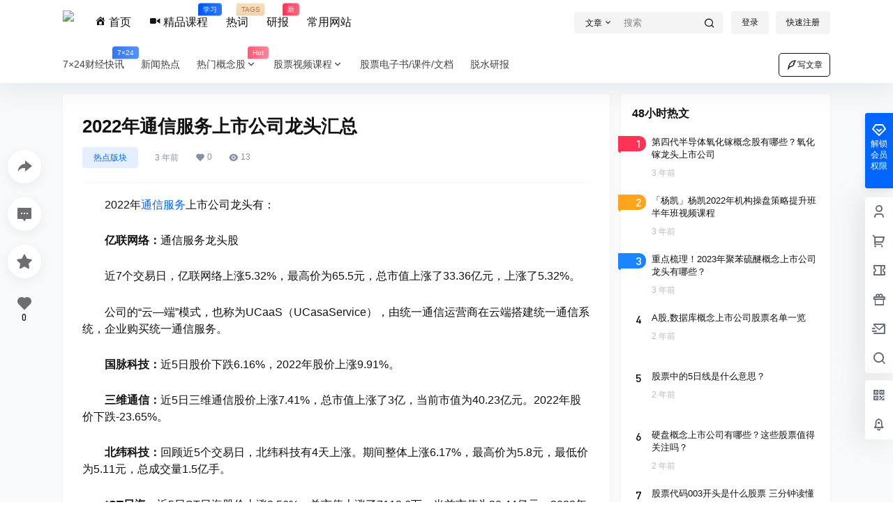

--- FILE ---
content_type: application/javascript
request_url: https://www.guziyuan5.com/wp-content/cache/autoptimize/js/autoptimize_single_0fc5eafe714ae83eb69e776a4de7e998.js?ver=4.1.7
body_size: 1547
content:
function Sketchpad(config){for(var key in this.constructor.prototype){this[key]=this[key].bind(this);}
if(!config.hasOwnProperty('element')){console.error('SKETCHPAD ERROR: No element selected');return;}
if(typeof(config.element)==='string'){this.element=document.querySelector(config.element);}
else{this.element=config.element;}
this._width=config.width||0;this._height=config.height||0;this.color=config.color||'#000000';this.penSize=config.penSize||5;this.readOnly=config.readOnly||false;if(!this.readOnly){this.element.style.cursor='crosshair';}
this.strokes=config.strokes||[];this._currentStroke={color:null,size:null,lines:[],};this.undoHistory=config.undoHistory||[];this.animateIds=[];this._sketching=false;this.reset();}
function getOffset(el){const box=el.getBoundingClientRect();return{top:box.top+window.pageYOffset-document.documentElement.clientTop,left:box.left+window.pageXOffset-document.documentElement.clientLeft};}
Sketchpad.prototype._cursorPosition=function(event){return{x:event.pageX-getOffset(this.canvas).left,y:event.pageY-getOffset(this.canvas).top,};};Sketchpad.prototype._draw=function(start,end,color,size){this._stroke(start,end,color,size,'source-over');};Sketchpad.prototype._erase=function(start,end,color,size){this._stroke(start,end,color,size,'destination-out');};Sketchpad.prototype._stroke=function(start,end,color,size,compositeOperation){this.context.save();this.context.lineJoin='round';this.context.lineCap='round';this.context.strokeStyle=color;this.context.lineWidth=size;this.context.globalCompositeOperation=compositeOperation;this.context.beginPath();this.context.moveTo(start.x,start.y);this.context.lineTo(end.x,end.y);this.context.closePath();this.context.stroke();this.context.restore();};Sketchpad.prototype._mouseDown=function(event){this._lastPosition=this._cursorPosition(event);this._currentStroke.color=this.color;this._currentStroke.size=this.penSize;this._currentStroke.lines=[];this._sketching=true;this.canvas.addEventListener('mousemove',this._mouseMove);};Sketchpad.prototype._mouseUp=function(event){if(this._sketching){if(this._currentStroke.lines.length>0){this.strokes.push(Object.assign(true,{},this._currentStroke));}
this._sketching=false;}
this.canvas.removeEventListener('mousemove',this._mouseMove);};Sketchpad.prototype._mouseMove=function(event){var currentPosition=this._cursorPosition(event);this._draw(this._lastPosition,currentPosition,this.color,this.penSize);this._currentStroke.lines.push({start:Object.assign(true,{},this._lastPosition),end:Object.assign(true,{},currentPosition),});this._lastPosition=currentPosition;};Sketchpad.prototype._touchStart=function(event){event.preventDefault();if(this._sketching){return;}
this._lastPosition=this._cursorPosition(event.changedTouches[0]);this._currentStroke.color=this.color;this._currentStroke.size=this.penSize;this._currentStroke.lines=[];this._sketching=true;this.canvas.addEventListener('touchmove',this._touchMove,false);};Sketchpad.prototype._touchEnd=function(event){event.preventDefault();if(this._sketching){this.strokes.push(Object.assign(true,{},this._currentStroke));this._sketching=false;}
this.canvas.removeEventListener('touchmove',this._touchMove);};Sketchpad.prototype._touchCancel=function(event){event.preventDefault();if(this._sketching){this.strokes.push(Object.assign(true,{},this._currentStroke));this._sketching=false;}
this.canvas.removeEventListener('touchmove',this._touchMove);};Sketchpad.prototype._touchLeave=function(event){event.preventDefault();if(this._sketching){this.strokes.push(Object.assign(true,{},this._currentStroke));this._sketching=false;}
this.canvas.removeEventListener('touchmove',this._touchMove);};Sketchpad.prototype._touchMove=function(event){event.preventDefault();var currentPosition=this._cursorPosition(event.changedTouches[0]);this._draw(this._lastPosition,currentPosition,this.color,this.penSize);this._currentStroke.lines.push({start:Object.assign(true,{},this._lastPosition),end:Object.assign(true,{},currentPosition),});this._lastPosition=currentPosition;};Sketchpad.prototype.reset=function(__width){this.canvas=this.element;this.canvas.width=__width?__width:this._width;this.canvas.height=this._height;this.context=this.canvas.getContext('2d');this.redraw(this.strokes);if(this.readOnly){return;}
this.canvas.addEventListener('mousedown',this._mouseDown);this.canvas.addEventListener('mouseout',this._mouseUp);this.canvas.addEventListener('mouseup',this._mouseUp);this.canvas.addEventListener('touchstart',this._touchStart);this.canvas.addEventListener('touchend',this._touchEnd);this.canvas.addEventListener('touchcancel',this._touchCancel);this.canvas.addEventListener('touchleave',this._touchLeave);};Sketchpad.prototype.drawStroke=function(stroke){for(var j=0;j<stroke.lines.length;j++){var line=stroke.lines[j];this._draw(line.start,line.end,stroke.color,stroke.size);}};Sketchpad.prototype.redraw=function(strokes){for(var i=0;i<strokes.length;i++){this.drawStroke(strokes[i]);}};Sketchpad.prototype.toObject=function(){return{width:this.canvas.width,height:this.canvas.height,strokes:this.strokes,undoHistory:this.undoHistory,};};Sketchpad.prototype.toJSON=function(){return JSON.stringify(this.toObject());};Sketchpad.prototype.animate=function(ms,loop,loopDelay){this.clear();var delay=ms;var callback=null;for(var i=0;i<this.strokes.length;i++){var stroke=this.strokes[i];for(var j=0;j<stroke.lines.length;j++){var line=stroke.lines[j];callback=this._draw.bind(this,line.start,line.end,stroke.color,stroke.size);this.animateIds.push(setTimeout(callback,delay));delay+=ms;}}
if(loop){loopDelay=loopDelay||0;callback=this.animate.bind(this,ms,loop,loopDelay);this.animateIds.push(setTimeout(callback,delay+loopDelay));}};Sketchpad.prototype.cancelAnimation=function(){for(var i=0;i<this.animateIds.length;i++){clearTimeout(this.animateIds[i]);}};Sketchpad.prototype.clearAll=function(){this.strokes=[]
this.context.clearRect(0,0,this.canvas.width,this.canvas.height);};Sketchpad.prototype.clear=function(){this.context.clearRect(0,0,this.canvas.width,this.canvas.height);};Sketchpad.prototype.undo=function(){this.clear();var stroke=this.strokes.pop();if(stroke){this.undoHistory.push(stroke);this.redraw(this.strokes);}};Sketchpad.prototype.redo=function(){var stroke=this.undoHistory.pop();if(stroke){this.strokes.push(stroke);this.drawStroke(stroke);}};